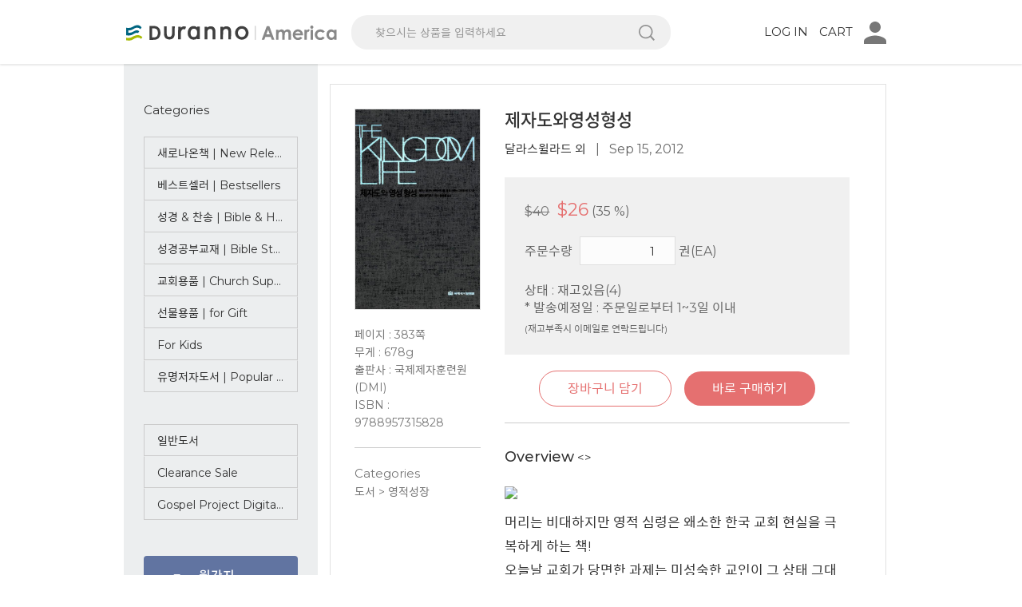

--- FILE ---
content_type: text/html;charset=utf-8; Charset=utf-8
request_url: https://www.duranno.us/view/goods.asp?cod=349855
body_size: 43006
content:

<!DOCTYPE html>
<html lang="en">
<head>
	<meta charset="utf-8">
	<meta http-equiv="X-UA-Compatible" content="IE=edge">
	<meta name="viewport" content="width=device-width, initial-scale=1, maximum-scale=1, user-scalable=no">
	<meta http-equiv="Content-Language" content="ko">
	<meta http-equiv="Content-Type" content="text/html; charset=utf-8">
	<meta http-equiv="Cache-Control" content="no-cache">
	<meta http-equiv="Pragma" content="no-cache">
	<meta http-equiv="Expires" content="0">
	<meta name="description" content="두란노LA 입니다.">
	<meta name="keywords" content="두란노LA, 생명의삶해외정기구독, 두란노해외기프트카드">
	<meta name="author" content="duranno">
	<meta name="image" content="../img/core/logo_sns.jpg">
	<!-- 페이스북 -->
	<meta property="og:type" content="article">
	<meta property="og:site_name" content="상품정보 - 미주 두란노서원">
	<meta property="og:title" content="상품정보 - 미주 두란노서원"> 
	<meta property="og:url" content="">
	<meta property="og:image" content="../img/core/">
	<meta property="og:description" content="상품정보 - 미주 두란노서원입니다.">
	<title>상품정보 - 미주 두란노서원</title>
	<!-- core CSS -->
	<link href="../css/bootstrap.css" rel="stylesheet">
	<link href="../css/bootstrap-theme.css" rel="stylesheet">
	<link href="../css/slick.css" rel="stylesheet">
	<link href="../css/slick-theme.css" rel="stylesheet">
	<link href="../css/common.css" rel="stylesheet">
	<link href="../css/subscribe.css" rel="stylesheet">
	<!-- 웹파비콘 경로 -->
	<link rel="icon" href="../img/core/favicon.ico" type="image/x-icon">
	<!-- 모바일아이콘경로 -->
	<link rel="apple-touch-icon-precomposed" sizes="144x144" href="../img/ico/apple-touch-icon-144.png">
	<link rel="apple-touch-icon-precomposed" sizes="114x114" href="../img/ico/apple-touch-icon-114.png">
	<link rel="apple-touch-icon-precomposed" sizes="72x72" href="../img/ico/apple-touch-icon-72.png">
	<link rel="apple-touch-icon-precomposed" href="../img/ico/apple-touch-icon-57.png">
	<!--[if lt IE 9]>
		<script src="../js/html5shiv.js"></script>
		<script src="../js/respond.min.js"></script>
	<![endif]-->
</head>
<body class="goods-body">
	<!-- 전체 헤더 //필수 인클루드-->
	
	<div class="black-back bl-l"></div> <!-- 사이드오픈시 보이는 검은배경 -->
	<div class="black-back bl-r"></div> <!-- 사이드오픈시 보이는 검은배경 -->
	<div class="header"> <!-- 헤더(검색바제외) -->
		<div class="container">
			<div class="row">
				<div class="col-sm-8 col-xs-10 text-left pr-0">
					<h1>
						<button class="menu-btn" onclick="left_open()"></button>
						<a href="/">
							<img src="../img/logo-simbol.svg" alt="두란노"><img src="../img/logo-text.svg" alt="America - 미주두란노">
						</a>
					</h1>
				</div>
				<div class="col-sm-4 col-xs-2 text-right pl-0">

										
					 
					<!--<a href="/view/modify.asp" class="h-link hidden-xs">Account</a> -->
					
					<a href="/view/login.asp" class="h-link hidden-xs">LOG IN</a>
					
					
					<a href="/view/cart.asp" class="h-link hidden-xs">CART <span id="cartCount" class="point-t cartCount"> </span></a>
					<a href="#" class="h-link" onclick="right_open()"><span class="my-icon"></span></a>

				</div>
			</div>
		</div>
	</div>
	<div class="right-side">
		<button class="close-btn" onclick="right_close()">close</button>
		<div class="top">
				
				<a href="/view/login.asp">LOG IN</a> <a href="/view/join.asp">JOIN</a>
				
				<a href="/view/login.asp">CART <span class="point-t cartCount">  </span></a>

		</div>
		<div class="middle">
			<h2>마이페이지 </h2>
			<ul>
				<li><a href="/view/order_history.asp">주문정보 조회</a></li>
				<li><a href="/view/subscribe_history.asp">정기구독 조회</a></li>
				<li><a href="/view/giftcard.asp">기프트카드 조회</a></li>
				
			</ul>
			<h2>최근 본 상품 <span id="recentCount" class="point-t"></span></h2>
			<div class="right-slick pb-30">
			</div>
			<h2>고객센터</h2>
			<ul>
				<li>도서구입 : <a href="#" tel="213-382-5400">213-382-5400(Ext.4)</a></li>
				<li>정기구독 : <a href="#" tel="888-598-6566">888-598-6566</a></li>
				<!--<li>F : 213-235-1082</li>-->
				<li><a href="#" mailto="webmaster@duranno.us">webmaster@duranno.us</a></li>
				<li><a href="/view/contact.asp" sms="">문의하기</a></li>
			</ul>
			<ul class="pt-30">
				<li><a href="/view/about.asp">두란노소개</a></li>
				<li><a href="/view/privacy_policy.asp">개인보호정책</a></li>
				<li><a href="/view/delivery_policy.asp">배송정책 및 환불규정</a></li>
			</ul>
		</div>
		<div class="bottom">
			<a href ="http://seminar.duranno.us/" target="_blank"> <button class="btn1" >세미나 안내</button></a>
			<a href="http://webzine.kcpa.or.kr/137" target="_blank"><button  class="btn2">기독교 출판소식</button></a>
		</div>
	</div> <!-- header end -->
	
	<div class="container text-left content-wrap">
		<div class="row">
			<!-- 좌측사이드메뉴 //필수 인클루드-->
			

			<div class="col-sm-3 left-side"><!-- 왼쪽 사이드 -->
				<button class="close-btn" onclick="left_close()">close</button>
				<h2>Categories</h2>
				<div class="side-ul">
					<ul class="clearfix">
						
						<li><a href="/view/event.asp?event=05000002">새로나온책 | New Releases ☆</a></li>
						
						<li><a href="/view/event.asp?event=05000001">베스트셀러 | Bestsellers</a></li>
						
						<li><a href="/view/event.asp?event=05000003">성경 & 찬송 | Bible & Hymn</a></li>
						
						<li><a href="/view/event.asp?event=05000004">성경공부교재 | Bible Study</a></li>
						
						<li><a href="/view/event.asp?event=05000006">교회용품 | Church Supplies</a></li>
						
						<li><a href="/view/event.asp?event=05000007">선물용품 | for Gift</a></li>
						
						<li><a href="/view/event.asp?event=05000008">For Kids</a></li>
						
						<li><a href="/view/event.asp?event=05000009">유명저자도서 | Popular Authors</a></li>
						
						<li><a href="/view/event.asp?event=05000010">일반도서</a></li>
						
						<li><a href="/view/event.asp?event=05000012">Clearance Sale</a></li>
						
						<li><a href="https://www.duranno.us/view/lifeway.asp">Gospel Project Digital Bundle</a></li>
					
					
					</ul>					
				</div>
				
				<button class="side-btn no1" Onclick="location.href='/view/subscribe.asp';"><span><img src="../img/icon-books.png" alt="정기구독 배너"></span><em>월간지 정기구독</em></button>
				
				<button class="side-btn no2" Onclick="location.href='/view/magazine.asp';"><span><img src="../img/icon-books.png" alt="정기구독 배너"></span><em>월간지 단권구매</em></button>
				<button class="side-btn no2" Onclick="location.href='/english/view/subscribe.asp';"><span><img src="../img/icon-books.png" alt="정기구독 배너"></span><em>Magazine Order Subscription</em></button>
				<button class="side-btn no2" Onclick="location.href='/view/giftcard.asp';"><span><img src="../img/icon-gift.png" alt="기프트카드 배너"></span><em>Gift Card</em></button>
				<button class="side-btn no3" Onclick="window.open('http://pf.kakao.com/_CEEfC/chat')"><span><img src="../img/kakaosmall.png" alt="카카오문의"></span><em>kakao 문의하기</em></button>							
				
				<br>
				
			
				<dl class="selector">
					<dt id="sel_0">도서</dt>
					
					<dl>					
					
					
					<dd Onclick="location.href='/view/list.asp?title=가정/자녀양육&sec=001100&div=도서';">가정/자녀양육</dd>
					
					
					
					<dd Onclick="location.href='/view/list.asp?title=간증/에세이&sec=001100&div=도서';">간증/에세이</dd>
					
					
					
					<dd Onclick="location.href='/view/list.asp?title=교회&sec=001100&div=도서';">교회</dd>
					
					
					
					<dd Onclick="location.href='/view/list.asp?title=기도&sec=001100&div=도서';">기도</dd>
					
					
					
					<dd Onclick="location.href='/view/list.asp?title=기독교교육&sec=001100&div=도서';">기독교교육</dd>
					
					
					
					<dd Onclick="location.href='/view/list.asp?title=기독교문학&sec=001100&div=도서';">기독교문학</dd>
					
					
					
					<dd Onclick="location.href='/view/list.asp?title=기독교역사&sec=001100&div=도서';">기독교역사</dd>
					
					
					
					<dd Onclick="location.href='/view/list.asp?title=도서기타&sec=001100&div=도서';">도서기타</dd>
					
					
					
					<dd Onclick="location.href='/view/list.asp?title=목회&sec=001100&div=도서';">목회</dd>
					
					
					
					<dd Onclick="location.href='/view/list.asp?title=상담/치유&sec=001100&div=도서';">상담/치유</dd>
					
					
					
					<dd Onclick="location.href='/view/list.asp?title=선교/전도&sec=001100&div=도서';">선교/전도</dd>
					
					
					
					<dd Onclick="location.href='/view/list.asp?title=설교&sec=001100&div=도서';">설교</dd>
					
					
					
					<dd Onclick="location.href='/view/list.asp?title=성경공부&sec=001100&div=도서';">성경공부</dd>
					
					
					
					<dd Onclick="location.href='/view/list.asp?title=성경연구&sec=001100&div=도서';">성경연구</dd>
					
					
					
					<dd Onclick="location.href='/view/list.asp?title=신앙생활&sec=001100&div=도서';">신앙생활</dd>
					
					
					
					<dd Onclick="location.href='/view/list.asp?title=신학&sec=001100&div=도서';">신학</dd>
					
					
					
					<dd Onclick="location.href='/view/list.asp?title=어린이/청소년&sec=001100&div=도서';">어린이/청소년</dd>
					
					
					
					<dd Onclick="location.href='/view/list.asp?title=연애/결혼&sec=001100&div=도서';">연애/결혼</dd>
					
					
					
					<dd Onclick="location.href='/view/list.asp?title=영적성장&sec=001100&div=도서';">영적성장</dd>
					
					
					
					<dd Onclick="location.href='/view/list.asp?title=예배&sec=001100&div=도서';">예배</dd>
					
					
					
					<dd Onclick="location.href='/view/list.asp?title=일반도서&sec=001100&div=도서';">일반도서</dd>
					
					
					
					<dd Onclick="location.href='/view/list.asp?title=주석&sec=001100&div=도서';">주석</dd>
					
					
					
					<dd Onclick="location.href='/view/list.asp?title=주일공과/교재&sec=001100&div=도서';">주일공과/교재</dd>
					
					
					
					<dd Onclick="location.href='/view/list.asp?title=찬송가&sec=001100&div=도서';">찬송가</dd>
					
					
					
					<dd Onclick="location.href='/view/list.asp?title=큐티/잡지&sec=001100&div=도서';">큐티/잡지</dd>
					
					
					
					<dd Onclick="location.href='/view/list.asp?title=테마별도서&sec=001100&div=도서';">테마별도서</dd>
					
					
					</dl>
					
				</dl>
				
				<dl class="selector">
					<dt id="sel_1">성경</dt>
					
					<dl>					
					
					
					<dd Onclick="location.href='/view/list.asp?title=개역개정&sec=001100&div=성경';">개역개정</dd>
					
					
					
					<dd Onclick="location.href='/view/list.asp?title=개역개정 주석&sec=001100&div=성경';">개역개정 주석</dd>
					
					
					
					<dd Onclick="location.href='/view/list.asp?title=개역한글성경&sec=001100&div=성경';">개역한글성경</dd>
					
					
					
					<dd Onclick="location.href='/view/list.asp?title=관주성경&sec=001100&div=성경';">관주성경</dd>
					
					
					
					<dd Onclick="location.href='/view/list.asp?title=그림성경&sec=001100&div=성경';">그림성경</dd>
					
					
					
					<dd Onclick="location.href='/view/list.asp?title=노년(50대이상) &sec=001100&div=성경';">노년(50대이상) </dd>
					
					
					
					<dd Onclick="location.href='/view/list.asp?title=노트성경&sec=001100&div=성경';">노트성경</dd>
					
					
					
					<dd Onclick="location.href='/view/list.asp?title=단본성경&sec=001100&div=성경';">단본성경</dd>
					
					
					
					<dd Onclick="location.href='/view/list.asp?title=대한기독교서회 &sec=001100&div=성경';">대한기독교서회 </dd>
					
					
					
					<dd Onclick="location.href='/view/list.asp?title=두란노성경&sec=001100&div=성경';">두란노성경</dd>
					
					
					
					<dd Onclick="location.href='/view/list.asp?title=문맥성경&sec=001100&div=성경';">문맥성경</dd>
					
					
					
					<dd Onclick="location.href='/view/list.asp?title=비치용성경&sec=001100&div=성경';">비치용성경</dd>
					
					
					
					<dd Onclick="location.href='/view/list.asp?title=새번역성경&sec=001100&div=성경';">새번역성경</dd>
					
					
					
					<dd Onclick="location.href='/view/list.asp?title=새신자용&sec=001100&div=성경';">새신자용</dd>
					
					
					
					<dd Onclick="location.href='/view/list.asp?title=생명의말씀사&sec=001100&div=성경';">생명의말씀사</dd>
					
					
					
					<dd Onclick="location.href='/view/list.asp?title=성경공부용&sec=001100&div=성경';">성경공부용</dd>
					
					
					
					<dd Onclick="location.href='/view/list.asp?title=성서원&sec=001100&div=성경';">성서원</dd>
					
					
					
					<dd Onclick="location.href='/view/list.asp?title=쉬운말성경&sec=001100&div=성경';">쉬운말성경</dd>
					
					
					
					<dd Onclick="location.href='/view/list.asp?title=쉬운성경&sec=001100&div=성경';">쉬운성경</dd>
					
					
					
					<dd Onclick="location.href='/view/list.asp?title=아가페성경 &sec=001100&div=성경';">아가페성경 </dd>
					
					
					
					<dd Onclick="location.href='/view/list.asp?title=암송용&sec=001100&div=성경';">암송용</dd>
					
					
					
					<dd Onclick="location.href='/view/list.asp?title=어린이(8세~13세)&sec=001100&div=성경';">어린이(8세~13세)</dd>
					
					
					
					<dd Onclick="location.href='/view/list.asp?title=어린이성경&sec=001100&div=성경';">어린이성경</dd>
					
					
					
					<dd Onclick="location.href='/view/list.asp?title=연대기성경&sec=001100&div=성경';">연대기성경</dd>
					
					
					
					<dd Onclick="location.href='/view/list.asp?title=영어성경&sec=001100&div=성경';">영어성경</dd>
					
					
					
					<dd Onclick="location.href='/view/list.asp?title=오디오용&sec=001100&div=성경';">오디오용</dd>
					
					
					
					<dd Onclick="location.href='/view/list.asp?title=외국어성경&sec=001100&div=성경';">외국어성경</dd>
					
					
					
					<dd Onclick="location.href='/view/list.asp?title=우리말성경&sec=001100&div=성경';">우리말성경</dd>
					
					
					
					<dd Onclick="location.href='/view/list.asp?title=웨딩,커플성경&sec=001100&div=성경';">웨딩,커플성경</dd>
					
					
					
					<dd Onclick="location.href='/view/list.asp?title=장년(40대)&sec=001100&div=성경';">장년(40대)</dd>
					
					
					
					<dd Onclick="location.href='/view/list.asp?title=주석성경&sec=001100&div=성경';">주석성경</dd>
					
					
					
					<dd Onclick="location.href='/view/list.asp?title=쪽(분책)성경&sec=001100&div=성경';">쪽(분책)성경</dd>
					
					
					
					<dd Onclick="location.href='/view/list.asp?title=찬송가&sec=001100&div=성경';">찬송가</dd>
					
					
					
					<dd Onclick="location.href='/view/list.asp?title=청소년(10대)&sec=001100&div=성경';">청소년(10대)</dd>
					
					
					
					<dd Onclick="location.href='/view/list.asp?title=청장년(20~30대)&sec=001100&div=성경';">청장년(20~30대)</dd>
					
					
					
					<dd Onclick="location.href='/view/list.asp?title=침례표기성경&sec=001100&div=성경';">침례표기성경</dd>
					
					
					
					<dd Onclick="location.href='/view/list.asp?title=큰글자성경&sec=001100&div=성경';">큰글자성경</dd>
					
					
					
					<dd Onclick="location.href='/view/list.asp?title=태교,유아(~7세)&sec=001100&div=성경';">태교,유아(~7세)</dd>
					
					
					
					<dd Onclick="location.href='/view/list.asp?title=통독성경&sec=001100&div=성경';">통독성경</dd>
					
					
					
					<dd Onclick="location.href='/view/list.asp?title=필사용&sec=001100&div=성경';">필사용</dd>
					
					
					
					<dd Onclick="location.href='/view/list.asp?title=한글성경&sec=001100&div=성경';">한글성경</dd>
					
					
					
					<dd Onclick="location.href='/view/list.asp?title=현대어성경&sec=001100&div=성경';">현대어성경</dd>
					
					
					
					<dd Onclick="location.href='/view/list.asp?title=휴대용&sec=001100&div=성경';">휴대용</dd>
					
					
					</dl>
					
				</dl>
				
				<dl class="selector">
					<dt id="sel_2">음반/DVD</dt>
					
					<dl>					
					
					
					<dd Onclick="location.href='/view/list.asp?title=구성별&sec=001100&div=음반/DVD';">구성별</dd>
					
					
					
					<dd Onclick="location.href='/view/list.asp?title=국내예배&sec=001100&div=음반/DVD';">국내예배</dd>
					
					
					
					<dd Onclick="location.href='/view/list.asp?title=대상별&sec=001100&div=음반/DVD';">대상별</dd>
					
					
					
					<dd Onclick="location.href='/view/list.asp?title=두란노뮤직&sec=001100&div=음반/DVD';">두란노뮤직</dd>
					
					
					
					<dd Onclick="location.href='/view/list.asp?title=세미나&sec=001100&div=음반/DVD';">세미나</dd>
					
					
					
					<dd Onclick="location.href='/view/list.asp?title=악보&sec=001100&div=음반/DVD';">악보</dd>
					
					
					
					<dd Onclick="location.href='/view/list.asp?title=어린이&sec=001100&div=음반/DVD';">어린이</dd>
					
					
					
					<dd Onclick="location.href='/view/list.asp?title=연주음악&sec=001100&div=음반/DVD';">연주음악</dd>
					
					
					
					<dd Onclick="location.href='/view/list.asp?title=영상 VCD/DVD&sec=001100&div=음반/DVD';">영상 VCD/DVD</dd>
					
					
					
					<dd Onclick="location.href='/view/list.asp?title=용도별&sec=001100&div=음반/DVD';">용도별</dd>
					
					
					
					<dd Onclick="location.href='/view/list.asp?title=일반음악&sec=001100&div=음반/DVD';">일반음악</dd>
					
					
					
					<dd Onclick="location.href='/view/list.asp?title=주제별&sec=001100&div=음반/DVD';">주제별</dd>
					
					
					
					<dd Onclick="location.href='/view/list.asp?title=찬송가/성가&sec=001100&div=음반/DVD';">찬송가/성가</dd>
					
					
					
					<dd Onclick="location.href='/view/list.asp?title=컴필레이션&sec=001100&div=음반/DVD';">컴필레이션</dd>
					
					
					
					<dd Onclick="location.href='/view/list.asp?title=해외예배&sec=001100&div=음반/DVD';">해외예배</dd>
					
					
					
					<dd Onclick="location.href='/view/list.asp?title=CCM&sec=001100&div=음반/DVD';">CCM</dd>
					
					
					</dl>
					
				</dl>
				
				<dl class="selector">
					<dt id="sel_4">행사/전도</dt>
					
					<dl>					
					
					
					<dd Onclick="location.href='/view/list.asp?title=교회서식&sec=001100&div=행사/전도';">교회서식</dd>
					
					
					
					<dd Onclick="location.href='/view/list.asp?title=목회/자료&sec=001100&div=행사/전도';">목회/자료</dd>
					
					
					
					<dd Onclick="location.href='/view/list.asp?title=문화용품&sec=001100&div=행사/전도';">문화용품</dd>
					
					
					
					<dd Onclick="location.href='/view/list.asp?title=생활가전&sec=001100&div=행사/전도';">생활가전</dd>
					
					
					
					<dd Onclick="location.href='/view/list.asp?title=생활용품&sec=001100&div=행사/전도';">생활용품</dd>
					
					
					
					<dd Onclick="location.href='/view/list.asp?title=성구용품&sec=001100&div=행사/전도';">성구용품</dd>
					
					
					
					<dd Onclick="location.href='/view/list.asp?title=성례용품&sec=001100&div=행사/전도';">성례용품</dd>
					
					
					
					<dd Onclick="location.href='/view/list.asp?title=신앙생활&sec=001100&div=행사/전도';">신앙생활</dd>
					
					
					
					<dd Onclick="location.href='/view/list.asp?title=어린이&sec=001100&div=행사/전도';">어린이</dd>
					
					
					
					<dd Onclick="location.href='/view/list.asp?title=잡화용품&sec=001100&div=행사/전도';">잡화용품</dd>
					
					
					
					<dd Onclick="location.href='/view/list.asp?title=절기/행사용품&sec=001100&div=행사/전도';">절기/행사용품</dd>
					
					
					
					<dd Onclick="location.href='/view/list.asp?title=행사용품&sec=001100&div=행사/전도';">행사용품</dd>
					
					
					</dl>
					
				</dl>
				
			<dl class="selector">
					<dt id="sel_5">어린이</dt>
					<dl>
					
											<dd Onclick="location.href='/view/list.asp?title=도서&div=어린이';">도서</dd>
					
											<dd Onclick="location.href='/view/list.asp?title=성경&div=어린이';">성경</dd>
					
											<dd Onclick="location.href='/view/list.asp?title=음반/DVD&div=어린이';">음반/DVD</dd>
					
											<dd Onclick="location.href='/view/list.asp?title=행사/전도&div=어린이';">행사/전도</dd>
					
					</dl>
					
			</dl>					
				
				<div class="us-area pt-20">
				
						
						<a href="/view/event.asp?event=06000030" ><img class="ad" src="../upload/design/2022/작은배너.png" alt="" ></a>
						
				
				</div>
			</div> 
			
			<div class="col-sm-9 content goods only">
				<!-- 검색영역 //필수 인클루드-->
								<div class="row search-top">
					<form name="frm" method="get" action="/view/search.asp">
						<div class="col-sm-12 input-area">
							<input type="search" placeholder="찾으시는 상품을 입력하세요" id="txtSearch" name="txtSearch" autocomplete="off" onblur="" tabindex="1" accesskey="s"><button type="button"  id="btnSearch">검색</button>
							<div class="searchResult col-sm-12" id="searchResult"></div>
						</div>
						
					</form>
				</div> 	
		 
				<!-- 상품정보상단 S-->
				<div class="box clearfix top">
					<div class="col-sm-3 img-area">
						<div class="row">
							<div class="col-sm-12">
								<!--<img src="https://www.duranno.us/duranno/images/D349855.jpg" alt="" width="100%" onerror="this.src='/img/no-book-img.jpg';">-->
								<img src="https://www.duranno.us/duranno/images/D349855.jpg" alt="" width="100%" onerror="this.src='/img/no-book-img.jpg';">
							</div>
							<div class="col-sm-12 hidden-xs">
								<ul class="text-left detail-list"> 
									<!-- 책정보리스트 웹용 : 밑에 모바일용 개발 한번 더 붙여주세요 -->
									<li>페이지 : 383쪽</li><li>무게 : 678g</li>
									<li>출판사 : 국제제자훈련원(DMI)</li>
									<li>ISBN : 9788957315828</li>
									<!--li>상태 : 재고있음(4)</li-->
								</ul>		
								<!-- 카테고리 모바일용 : 밑에 모바일용 개발 한번 더 붙여주세요 : 04.17 유보미 추가-->
								
								<ul class="text-left detail-list botop-1-c"> 
									<li class="fs-15-im">Categories</li>
									
									<li>도서 &gt; <a href="list.asp?div=1&sec=1&title=영적성장" class="f-inherit">영적성장</a></li>
									
									<!--
									<li><a href="#" class="f-inherit">도서</a> &gt; <a href="#" class="f-inherit">영적성장</a></li>
									<li><a href="#" class="f-inherit">도서</a> &gt; <a href="#" class="f-inherit">연애·결혼·가정</a></li>
									-->
								</ul>						
								
							</div>
						</div>
					</div>
					<div class="col-sm-9 info-area">
						<form id="frmAddtoCart" name="frmAddtoCart" method="post">
						<div class="info">
							<h1>제자도와영성형성</h1>
							<span class="author"><a href="https://www.duranno.us/view/search.asp?txtSearch=달라스윌라드 외">달라스윌라드 외</a> &nbsp;&nbsp;|&nbsp;&nbsp; Sep 15, 2012</span>
							<ul>
								<li><span>$40</span><em>$26</em> (35                  %)</li>
								<!--li>BUSINESS DAY 1~2일 내 출고 예정 </li-->
								<li>주문수량 <input type="number" class="book-length" id="itemQty" name="itemQty"  value=1> 권(EA)</li>
								
								<br>
								 
									<li>상태 : 재고있음(4)</li>
									<li>* 발송예정일 : 주문일로부터 1~3일 이내 </li>
									<li><sub>  (재고부족시 이메일로 연락드립니다)</subs></li>
								
								<input type="hidden" name="cod" id ="cod" value="349855">
							</ul>
							
							<div class="btn-area">
							
								<button class="g-btn no1" type="button"  name="btnCart" id="btnCart">장바구니 담기</button>&nbsp;&nbsp;&nbsp;
								<button class="g-btn no2" type="button"  name="btnOrder" id="btnOrder" >바로 구매하기</button>
							</div>							
						</div>
						</form>
						<div class="overview">
							<ul class="text-left visible-xs detail-list"> 
								<!-- 책정보리스트 모바일용 -->
								<li>페이지 : 383쪽</li><li>무게 : 678g</li>
								<li>출판사 : 국제제자훈련원(DMI)</li>
								<li>ISBN : 9788957315828</li>
								<li>상태 : 재고있음(4)</li>
							</ul>	
							<!-- 카테고리 모바일용 : 04.17 유보미 추가-->
							
								<ul class="text-left visible-xs detail-list pt-0 bobo-1 mb-30"> 
									<li class="fs-15-im">Categories</li>
									
									<li>도서 &gt; <a href="list.asp?div=1&sec=1&title=영적성장" class="f-inherit">영적성장</a></li>
									
									<!--
									<li><a href="#" class="f-inherit">도서</a> &gt; <a href="#" class="f-inherit">영적성장</a></li>
									<li><a href="#" class="f-inherit">도서</a> &gt; <a href="#" class="f-inherit">연애·결혼·가정</a></li>
									-->
								</ul>
							
							<strong>Overview</strong>
							<!-- 개발로 텍스트 불러올 영역 -->
							
							<<style>
								.itemDtail .uTubeParent {position: relative; padding-bottom: 56.25%; /* 16:9 비율 */ padding-top: 25px; height: 0;}
								.itemDtail iframe[title='YouTube video player'] {position: absolute; top: 0; left: 0; width: 100%; height: 100%;}
							</style>>
							<div class="text itemDtail">
								<P><IMG src="http://mall.duranno.com/detail_img/title_detail.gif"><BR>머리는 비대하지만 영적 심령은 왜소한 한국 교회 현실을 극복하게 하는 책!</P>
<P>오늘날 교회가 당면한 과제는 미성숙한 교인이 그 상태 그대로 머물러 있는 것이다. 너무도 많은 교인들이 하나님 나라와 동떨어진 삶을 살아가고 있다. 이 책은 “하나님 나라에서 어떻게 살 것인가?”에 대해 실제적인 가이드를 제공한다. 달라스 윌라드, 브루스 맥니콜, 빌 헐, 브루스 디마레스트 등 ‘영성 형성’의 대가들이 “신학 및 문화 사상가 그룹”(TACT)으로 모여 수년간 고민하고 토론한 결과물이다. 이들은 하나님 나라의 삶을 ‘영성 형성’의 과정으로 보고, ‘과정적 요소’와 ‘신학적 요소’라는 두 범주로 나누어 설명하고 있다. 이를 통해 개인의 삶뿐만 아니라 공동체 안에서 어떻게 하나님 나라를 경험할 수 있는지, 하나님 나라의 세계관을 가진 제자도가 세상 문화 속에서 어떻게 표현되어야 하는지 그 해답을 찾아간다. 방법론적 제자훈련에 회의를 느끼는 목회자와 평신도들에게 전인적 제자도의 정수를 맛보게 해줄 것이다.</P>
<P>책 속으로</P>
<P>만일 죄를 용서받고 천국이 보장되는 것이 ‘그리스도인이 된다’는 말의 뜻이라면, 그 이후로 내가 행하는 것은 모두 추가 사항에 불과할 뿐이다. “왜 나에게 제자도에 관해 말하는 것이오? 그게 나에게 왜 필요하지요? 나는 이미 용서를 받았소. 이미 천국에 가고 있는 중이오. 더 이상 무엇을 하라는 말이오?” 그러나 그로 인한 결과를 내다보지 못했던 이 회심 중심적인 복음은 복음주의 교회 안에 2층 구조를 만들고 말았다. 대다수의 교인은 회심하는 시점에 그리스도인이 되었다고 생각하며, 제자가 되는 일은 2층에 있는 하나의 선택안, 곧 보다 진지한 그리스도인들에게만 해당되는 것이라고 여긴다. 따라서 회심 중심적인 복음을 전할 때는 제자도의 요소가 결여되기 마련이다.<BR>-(103. 영적 변화의 과정)</P>
<P>이제 와서 뒤돌아 보면 내가 왜곡된 ‘성공’의 개념을 추구하고 있었다는 것을 알 수 있다. 이는 내가 설교를 통해 자주 경계했던 세속적인 성공이 아니라, 종종 전문 사역이라 불리는 거룩한 활동주의와 일 중독증을 가리킨다. 부흥하는 교회-예배에 참석하는 교인의 증가, 갈수록 많아지는 프로그램, 예산의 증액과 건물의 증축-야말로 당시 내가 속한 성직자 동아리에서는 성공적인 사역의 특징으로 통했다. 나만이 이런 성공을 추구한 것이 아니었다. 교단 수양회에서조차 대화의 주제는 금방 교인들의 숫자나 교회 건축 프로그램을 비교하는 쪽으로 나가곤 했다. 이처럼 우리의 사역을 성장시키고 싶은 마음의 밑바닥에는 교묘한 형태의 야망이 도사리고 있었다. <BR>-(170. 삶의 모든 영역에 걸친 변화)<BR><IMG src="http://mall.duranno.com/detail_img/title_index.gif"><BR>추천의 글<BR>서문<BR>머리말: TACT가 걸어온 여정- 앨런 앤드루스와 크리스토퍼 모튼</P>
<P>1부: 영성 형성의 과정적 요소들<BR>1. 하나님 나라의 복음과 영성 형성- 달라스 윌라드<BR>2. 은혜의 공동체- 빌 스롤과 브루스 맥니콜<BR>3. 영적 변화의 과정- 키스 매튜즈&nbsp;&nbsp;&nbsp; <BR>4. 내면으로부터 시작되는 영성 형성- 빌 헐<BR>5. 삶의 모든 영역에 걸친 변화- 키스 메이어<BR>6. 고난을 통한 영성 형성- 페기 레이노소<BR>7. 하나님의 선교에 참여- 파울라 풀러 </P>
<P>2부: 영성 형성의 신학적 요소들<BR>8. 영성 형성의 토대로서의 삼위일체- 브루스 디마레스트<BR>9. 성령과 영성 형성- 마이클 글레럽<BR>10. 성경과 영성 형성- 리처드 애버벡<BR>&nbsp;&nbsp;&nbsp;&nbsp; <BR>후기<BR>주<BR>필자 소개&nbsp;<BR><IMG src="http://mall.duranno.com/detail_img/title_best.gif"><BR>“영성 형성은 일차적으로 목회자 양성을 위한 신학 교육에서 가장 중요한 요소이며, 아울러 목회 현장에서 평신도들을 위해 제자도를 적용하고 훈련할 때 가장 기본이 되는 요소이다. 이를 위해 저자들은 영성 형성의 다양한 성격과, 영성 형성의 신학적인 토대들, 그리고 영성 형성이 하나님 나라의 복음 및 교회 공동체, 고난, 선교 등과 어떤 관계가 있는지를 균형 있게 잘 설명하고 있다. 이 책은 목회자들과 신학생들, 그리고 깊이 있는 제자 훈련을 지향하는 지도자와 훈련생들에게 큰 도움이 될 것이다.” <BR>_이강학 교수(횃불트리니티신학대학원대학교, 영성신학)</P>
<P>“'제자도와 영성 형성'은 이신칭의와 율법주의, 그리고 실천적 제안과 이론적 토대를 매우 지혜롭게 통합시켜 놓은 책이다. 본 책에서 제시된 제자도와 영성 형성에 대한 구체적인 제안은 보편적 설득력과 진정성을 지니고 있다. 그러므로 개인의 영적 형성을 도모하고자 하는 평신도 뿐만 아니라, 이론적 토대 아래에서 보편적인 영적 형성 이론을 배우고자 하는 신학도와 목회자들에게도 적절한 안내를 해줄 수 있는 유용한 책이다.” <BR>_유해룡 교수(장로회신학대학교, 영성학)</P>
<P>“'제자도와 영성 형성'은 절실히 필요한 책이다. 저자들은 성화라는 큰 그림 아래 제자도와 영성 형성을 성경적으로 묶어줌으로써 잘못된 그림을 퇴출시키고 있다. 따라서 장차 제자도와 영성 형성 사역이 나아갈 길을 비춰주는 등불과 같은 역할을 할 것이다.”<BR>_마이클 윌킨스 교수(탈봇 신학교, 신약학)</P>
							</div>
							<div class="text-center more">
								<div class="blur"></div>
								<button class="g-btn no3 more-btn">더 보기</button>
							</div>
							
						</div>

					</div>
					
					<!---저자의 다른 도서들 END-------->
				</div>
				<!-- 상품정보상단 E-->
				
			</div>
		</div>
	</div>
		<div class="footer">
		<div class="container">
			
			<div class="row" style="padding: 0 0 20px 0;">
				<img src="../img/footer/credit-card-accepted.png" alt="credit-card" style="height: 40px;" />
			</div>
			<div class="row">
				<div class="col-sm-3">
					<h2><a href="https://www.duranno.us/view/about.asp">About + </a></h2>
					<p>1986년 미주LA에 설립된 미주 두란노서원은 사도행전 19장 8-20절의 가르침을 따라 하나님의 나라를 전하는 사역을 감당하기 위해 세워졌습니다.</p>
				</div>
				<div class="col-sm-3">
					<h2>Bookstore Open Hours</h2> 
					<p class="sub-t">영업시간</p>
					<p>Mon - Fri / 9:30a - 5:00p</p>
					<!--p>Mon - Fri / 9:30a - 4:00p</p-->
					<!--p>Fri / 9:30a - 5:30p</p-->
					<!--p>Sat / 10:00a - 5:00p</p-->
					<p>Sat & Sun / Closed</p>
				</div>
				<div class="col-sm-3">
					<h2><a href="https://www.duranno.us/view/contact.asp">Contact + </a></h2> 
					<p class="sub-t">TEL : <a href="tel:213-382-5400">213-382-5400</a> <!--  <a href="mailto:webmaster@duranno.us">이메일</a> | <a href="http://www.facebook.com/durannous" target="_blank">페이스북</a> --></p>
					<p>3130 Wilshire Blvd. Ste 100 Los Angeles CA 90010</p>
					<!--p class="sub-t pt-20"><a href="/view/privacy_policy.asp">개인보호정책</a> | <a href="/view/delivery_policy.asp">교환 및 환불</a> | <a href="/view/delivery_policy.asp">배송안내</a></p-->
					
					<p class="sub-t pt-20"><a href="/view/privacy_policy.asp">Privacy Policy</a> / <a href="/view/delivery_policy.asp">Shipping and Returns</a></p>
				</div>
				<div class="col-sm-3">
					<p>Copyright Duranno America. All rights reserved.</p> 
					
					<!-----Alpha SEAL Start---------->
					<!--center><a href='javascript:window.open("https://www.ucert.co.kr/trustlogo/sseal_alphassl.html?sealnum=106e8882c718b1d4bd6e98ccaa6be29c02f73a0409234ea63eaeb6d803ebe8f1","mark","scrollbars=no,resizable=no,width=420,height=670");'><img src="https://www.ucert.co.kr/images/trustlogo/alphassl_seal.gif" width="115" height="55" align="absmiddle" border="0" style="cursor:hand"></a></center-->
					<!-----Alpha SEAL End---------->										
					
					<!-----Alpha SEAL Start---------->
					<center><a href='javascript:window.open("https://www.ucert.co.kr/trustlogo/sseal_alphassl.html?sealnum=91c19a2dd096c0f9df62f437132198f30803ceebbb620a66a6a5eb84e7ab07fb","mark","scrollbars=no,resizable=no,width=420,height=670");'><img src="https://www.ucert.co.kr/images/trustlogo/alphassl_seal.gif" width="115" height="55" align="absmiddle" border="0" style="cursor:hand"></a></center>
					<!-----Alpha SEAL End---------->
					
					
					
					<select onchange="javascript:window.open('http://' + this.value,'_blank');">
						<option selected="">패밀리 사이트</option>
						<option value="www.duranno.com">한국 두란노서원</option>
						<option value="www.fatherschool.org">두란노 아버지학교 운동본부</option>
						<option value="www.cgntv.net/">CGN TV</option>
						<option value="www.cgnfoundation.com/">미주 CGN TV</option>
						<option value="www.onnuri.org">Onnuri Church</option>
						<!--option value="www.duranno.com/qt1000">천만큐티 운동본부</option-->
						<!--option value="www.duranno.com/onetoone/home_main">천만일대일사역본부</option-->
						<option value="www.duranno.com/biblecollege">두란노 바이블칼리지</option>
					</select>
				</div>

			</div>
		</div>
	</div>
	<script>
  (function(i,s,o,g,r,a,m){i['GoogleAnalyticsObject']=r;i[r]=i[r]||function(){
  (i[r].q=i[r].q||[]).push(arguments)},i[r].l=1*new Date();a=s.createElement(o),
  m=s.getElementsByTagName(o)[0];a.async=1;a.src=g;m.parentNode.insertBefore(a,m)
  })(window,document,'script','//www.google-analytics.com/analytics.js','ga');

  ga('create', 'UA-64533920-1', 'auto');
  ga('send', 'pageview');

</script>
<style>
.go-top{position: fixed; bottom: 50px; right: 50px; z-index: 50;}
.go-top .inner p{transition:0.2s background; border: 1px solid #e1e1e1; box-shadow: 0px 0px 3px rgba(0,0,0,0.05); cursor: pointer; border-radius: 2px;}
.go-top .inner .go-up{width: 40px; height: 30px; background: url(../img/core/top_down.png) no-repeat 50% 0; background-size: 40px; margin-bottom: 3px;}
.go-top .inner .go-down{width: 40px; height: 30px; background: url(../img/core/top_down.png) no-repeat 50% -35px; background-size: 40px;}
@media screen and (max-width: 767px){
.go-top{position: fixed; bottom: 15px; right: 15px;}
.goods-body .go-top{bottom: 80px;}
}
</style>



<div class="go-top clearfix">
	<div class="inner right">
		<p class="go-up"></p>
		<p class="go-down"></p>		
	</div>
</div>

<script src="../js/jquery-1.11.2.min.js"></script>
<script type="text/javascript">

$(window).load(function(){
	$(".go-top").hide();
	$(window).scroll(function(){
    if($(this).scrollTop()>80){
        $(".go-top").fadeIn("fast");
    }else{
        $(".go-top").fadeOut("fast");  
    };
    
	});
	$(".go-up").click(function(){
	    $("html,body").animate({scrollTop:0},200); 
	});	
	$(".go-down").click(function(){
		var bottom=$(document).height();
	    $("html,body").animate({scrollTop:bottom},200); 
	    //크롬에서는 바디만 됨.
	});	
});

</script> 
	<script src="../js/jquery-1.11.2.min.js"></script>
	<script src="../js/bootstrap.min.js"></script>
	<script src="../js/slick.min.js"></script>
	<script src="../js/isotope-docs.min.js"></script>
	<script src="../js/header.js?8:12:00 PM"></script>
	<script>
		// 상세정보의 동영상크기조절하는 JS추가(css에서 부모태그를 선택 못해서 JS로 처리함) _김용환 04/15
		const uTubeArea = $("iframe[title='YouTube video player']");
		uTubeArea.closest("p").html(uTubeArea); // 불필요한 부모태그 제거
		uTubeArea.closest("p").addClass("uTubeParent");
	</script>
	<script>
	// ajax frmAddtoCart
	function addCart(){
		
		var formData = $("#frmAddtoCart").serialize();
		
        $.ajax({
		
			url:'/api/saveCart/',
            type:'post',
			data:formData,
            success:function(json, textStatus, jqXHR) {
                
				try {
					var tranMsg = $.parseJSON(json.replace(/^\(|\)$/g, ''));
					
					if(tranMsg.resultCode == 'S'){
						alert("장바구니에 상품이 담겼습니다." );
							 var cartCount = Number(tranMsg.resultMsg);
							$(".cartCount").text(cartCount);
							setCookie("cartCount",cartCount,365)
					}else{
						alert("로그인이 필요합니다.");
					}
				} catch(e){
					
					alert("error : "+e);
				}
            },
			 error : function(jqXHR, textStatus, errorThrown) {
                alert("Error : "+textStatus);
            }
        });
	}	
	
	$('#btnOrder').click(function(){
		
		var item_status = "재고있음";
		
		if ( item_status.indexOf("품절") == 0 ){
			//alert(item_status.indexOf("품절"));
			alert("품절 상품은 구매가 불가합니다");
			return;
		}
		//*/
		
		if ($('#itemQty').val() == "")
		{
			alert("주문 수량을 입력해주세요");
			$('#itemQty').focus();
			return ;
		}
		else{ 
			$("#frmAddtoCart").attr("action", "goods_apply.asp");
			$("#frmAddtoCart").submit();
			//location.href='/view/goods_apply.asp?cod=349855&itemQty=';
			//Onclick="location.href='/view/goods_apply.asp?cod=349855';"
		}
	})
	
	//input validation
	$('#btnCart').click(function(){
		
		var item_status = "재고있음";
		
		if ( item_status.indexOf("품절") == 0 ){
			//alert(item_status.indexOf("품절"));
			alert("품절 상품은 구매가 불가합니다");
			return;
		}
		
		if ($('#itemQty').val() == "")
		{
			alert("주문 수량을 입력해주세요");
			$('#itemQty').focus();
			return false;
		}
		else{
			addCart();
		}
	})
	
	$(".more-btn").click(function(){ //더보기 눌렀을 때 효과
		var answer = $(".goods .overview .text");
		if(!answer.hasClass("all")){
			answer.addClass("all");
			$(this).text("접기");
			$(".goods .overview .more .blur").css("display","none");
		}else{
			answer.removeClass("all");
			$(this).text("더 보기");
			$(".goods .overview .more .blur").css("display","block");
		}
	});

	$(window).ready(function(){
	    bk_height_resize();
	});

	$(window).load(function(){
	    bk_height_resize();
	    
	});

	$(window).resize(function(){
	    bk_height_resize();

	});
	
	
	////////////////////////////////////////
	//최근 본 상품 표현 
	//
	////////////////////////////////////////

function checkCookie() { 

    var itemID = getCookie("itemID");

	//var thisItem='<?=$bookID?>:<?=$itemImage ?>';   // 제품 아이디와 이미지 이름을 저장  2차원 배열처럼 쓸려고 짱구를 굴림...  json 형태로 저장도 가능할텐데.... 그건 취향대로 
		var thisItem='349855:349855.jpg';
		//setCookie("itemID",thisItem+"&",7);
		//return ;

	if (thisItem){

		if (itemID != "" && itemID != null) {
				var count = (itemID.match(/&/g)||[]).length
			if ( count <= 10 ){
					if (itemID.indexOf(thisItem) ==-1 ){ //값이 없으면 

							setCookie("itemID",thisItem+"&"+itemID,7);

					 }else{// 기 입력되어 있으면  최신으로 돌려준다. 
					 itemID = itemID.replace(thisItem+"&",'')
							setCookie("itemID",thisItem+"&"+itemID,7);
					 }
					 
			 	}else{ //  최근 본이 8개 이상이면. .. 
				itemID = itemID.substring(0,itemID.lastIndexOf("&") )
				//console.log(itemID)
				itemID = itemID.substring(0,itemID.lastIndexOf("&")+1 )
				//console.log(itemID)
					if (itemID.indexOf(thisItem) ==-1 ){ //값이 없으면 

							setCookie("itemID",thisItem+"&"+itemID,7);

					 }else{// 기 입력되어 있으면  최신으로 돌려준다. 
					 itemID = itemID.replace(thisItem+"&",'')
							setCookie("itemID",thisItem+"&"+itemID,7);
					 }
				
				
				
			 	}
			 
			 

		} else {

			if (itemID == "" || itemID == null) {

				setCookie("itemID",thisItem+"&",7);

			}

		}

	}

}

checkCookie();

 

	</script>
</body>
</html>

--- FILE ---
content_type: text/css
request_url: https://www.duranno.us/css/slick-theme.css
body_size: 3519
content:
@charset 'UTF-8';

/* Arrows */
.slick-prev,
.slick-next
{
    font-size: 0;
    line-height: 0;

    position: absolute;
    z-index: 100;
    top: 50%;

    display: block;

    width: 20px;
    height: 24px;
    padding: 0;
    margin-top: -10px\9; /*lte IE 8*/
    -webkit-transform: translate(0, -50%);
    -ms-transform: translate(0, -50%);
    transform: translate(0, -50%);

    cursor: pointer;

    color: transparent;
    border: none;
    outline: none;
    background: transparent;
}
.slick-prev:hover,
.slick-prev:focus,
.slick-next:hover,
.slick-next:focus
{
    color: transparent;
    outline: none;
    background: transparent;
}
.slick-prev:hover:before,
.slick-prev:focus:before,
.slick-next:hover:before,
.slick-next:focus:before
{
    opacity: 1;
}
.slick-prev.slick-disabled:before,
.slick-next.slick-disabled:before
{
    opacity: .25;
}

.slick-prev:before,
.slick-next:before
{
    font-family: 'slick';
    font-size: 20px;
    line-height: 1;

    opacity: .75;
    color: #ddd;

    -webkit-font-smoothing: antialiased;
    -moz-osx-font-smoothing: grayscale;
}

.slick-prev
{
    left: 0;
    top: 50%;
    width: 42px;
    height: 42px;
    margin-top: 0;
}
[dir='rtl'] .slick-prev
{
    right: 0;
    left: auto;
}
.slick-prev:before
{
    content: '';
    display: block;
    width: 42px;
    height: 42px;
    background:url(../img/core/slick-arrow.svg) 0 -42px no-repeat;
    background:url(../img/core/slick-arrow.png) 0 -42px no-repeat\9;
    background-size: 42px;
}
[dir='rtl'] .slick-prev:before
{
    content: '';
    display: block;
    width: 42px;
    height: 42px;
    background:url(../img/core/slick-arrow.svg) 0 -42px no-repeat;
    background:url(../img/core/slick-arrow.png) 0 -42px no-repeat\9;
    background-size: 42px;
}

.slick-next
{
    right: 0;
    top: 50%;
    width: 42px;
    height: 42px;
    margin-top: 0;
}
[dir='rtl'] .slick-next
{
    right: auto;
    left: 0;
}
.slick-next:before
{
    content: '';
    display: block;
    width: 42px;
    height: 42px;
    background:url(../img/core/slick-arrow.svg) 0 0 no-repeat;
    background:url(../img/core/slick-arrow.png) 0 0 no-repeat\9;
    background-size: 42px;
}
[dir='rtl'] .slick-next:before
{
    content: '';
    display: block;
    width: 42px;
    height: 42px;
    background:url(../img/core/slick-arrow.svg) 0 0 no-repeat;
    background:url(../img/core/slick-arrow.png) 0 0 no-repeat\9;
    background-size: 42px;
}

/* Dots */
.slick-slider
{
    margin-bottom: 30px;
}

.slick-dots
{
    position: absolute;

    display: block;

    width: 100%;
    padding: 0;

    list-style: none;

    text-align: center;
}
.slick-dots li
{
    position: relative;

    display: inline-block;

    width: 20px;
    height: 20px;
    margin: 0 5px;
    padding: 0;

    cursor: pointer;
}
.slick-dots li button
{
    font-size: 0;
    line-height: 0;

    display: block;

    width: 20px;
    height: 20px;
    padding: 5px;

    cursor: pointer;

    color: transparent;
    border: 0;
    outline: none;
    background: transparent;
}
.slick-dots li button:hover,
.slick-dots li button:focus
{
    outline: none;
}
.slick-dots li button:hover:before,
.slick-dots li button:focus:before
{
    opacity: 1;
}
.slick-dots li button:before
{
    display: block;
    line-height: 20px;
    position: absolute;
    top: 0;
    left: 0;

    width: 10px;
    height: 10px;
    border-radius: 50%;

    content: '';
    text-align: center;

    opacity: .25;
    background-color: #999;

    -webkit-font-smoothing: antialiased;
    -moz-osx-font-smoothing: grayscale;
}
.slick-dots li.slick-active button:before
{
    opacity: .75;
    color: black;
}


--- FILE ---
content_type: text/css
request_url: https://www.duranno.us/css/common.css
body_size: 22921
content:
@charset "utf-8";
@import url("https://fonts.googleapis.com/css?family=Montserrat:400,500");

/*@import url(http://fonts.googleapis.com/earlyaccess/notosanskr.css); 
- 익스플로러 미지원으로 노토산스 주석처리 18-01-25 보미
- 노토산스 경량화 버전으로 수정, 400대 이하 번짐현상으로 스포카로 대체, 
- 400의 타이틀의 경우를 위해 DemiLight를 200으로 설정(익스는 두껍게나오므로 Light로)
- 18-03-15 보미
*/

@font-face{
	font-family: "Noto Sans KR";
	src: url('../fonts/NotoSans-Medium.eot?#iefix') format('embedded-opentype'),
		 url('../fonts/NotoSans-Medium.woff') format('woff');
	font-weight: 500;
}

@font-face{
	font-family: "Noto Sans KR";
	src: url('../fonts/Spoqa Han Sans Regular.woff');
	font-weight: 400;
}
@font-face{
	font-family: "Noto Sans KR";
	src: url('../fonts/Spoqa Han Sans Light.woff');
	font-weight: 300;
}

@font-face{
	font-family: "Noto Sans KR";
	src: url('../fonts/NotoSans-Light.eot?#iefix') format('embedded-opentype'),
		 url('../fonts/NotoSans-DemiLight.woff2') format('woff2'), 
		 url('../fonts/NotoSans-DemiLight.woff') format('woff');
	font-weight: 200;
}




/*@font-face{
	font-family: "Noto Sans KR";
	src: url('../fonts/Spoqa Han Sans Bold.woff');

	font-weight: 500;
} 
- 스포카 볼드는 좀 깨지는 경향이 있어서 본고딕경량화로 적용함.
*/


/* CSS Reset, Personal Reset_Yu Bomi*/


/* CSS Reset */
img{vertical-align: top; padding: 0; margin: 0;border:0 none;}
img{-ms-interpolation-mode: bicubic}
a{text-decoration: none; }
li{list-style: none; }
em{font-style: normal}
html, body, div, span, applet, object, iframe,
h1, h2, h3, h4, h5, h6, p, blockquote, pre,
a, abbr, acronym, address, big, cite, code,
del, dfn, em, img, ins, kbd, q, s, samp,
small, strike, strong, sub, sup, tt, var,
b, u, i, center,
dl, dt, dd, ol, ul, li,
fieldset, form, label, legend,
table, caption, tbody, tfoot, thead, tr, th, td,
article, aside, canvas, details, embed, 
figure, figcaption, footer, header, hgroup, 
menu, nav, output, ruby, section, summary,
time, mark, audio, video {
	margin: 0;
	padding: 0;
	border: 0;
	font-family:'Montserrat','Noto Sans KR',"Apple SD Gothic Neo",Helvetica,arial,Dotum,Tahoma,Geneva,sans-serif;
	-webkit-font-smoothing: antialiased;
	font-size: 15px;
	color: #333;
}
input, select, textarea, button{font-family:'Montserrat','Noto Sans KR',"Apple SD Gothic Neo",Helvetica,arial,Dotum,Tahoma,Geneva,sans-serif; color: #333; font-size: 15px; -webkit-font-smoothing: antialiased;}
article, aside, details, figcaption, figure, 
footer, header, hgroup, menu, nav, section {
	display: block;
}
ol, ul {
	list-style: none;
}
blockquote, q {
	quotes: none;
}
blockquote:before, blockquote:after,
q:before, q:after {
	content: '';
	content: none;
}
table {
	border-collapse: collapse;
	border-spacing: 0;
}

* {
	-webkit-text-size-adjust:none;
	-webkit-tap-highlight-color: rgba(0, 0, 0, 0);	
}
:focus {
	outline: 0;
	border:none;
	/*color: rgba(0, 0, 0, 0);*/
}

input[type='password'],input[type='button'],input[type='text'],input[type='email'],input[type='search'],input[type='date'],input[type='tel'],input[type='number'],textarea{
	-webkit-appearance: none;
	-moz-appearance: none;
	appearance: none;
	border: 1px solid #E1E1E1;
	border-radius: 0;
	padding: 0 10px;
	height: 36px;
	transition:0.2s all;
	line-height: 1.2em;
}
input[type='checkbox']{
	-webkit-appearance: none;
	 -moz-appearance: none; 
	 appearance: none;
	 width: 18px; 
	 height: 18px; 
	 border: 2px solid rgba(119,119,119,0.7); 
	 border-radius: 2px;
	 background-color: #fff;  
	 display: inline-block;
	 transition:0.2s all;
	 vertical-align: middle;
	}

input[type='checkbox']:hover{
	border: 2px solid #999;
	box-sizing: border-box;
}
input[type='checkbox']:checked{
	background: url(../img/core/checked-w.png) no-repeat 50% 50%; background-color: #E57070; border: 0;
}
input[type='radio']{
	-webkit-appearance: none;
	-moz-appearance: none;
	appearance: none;
	width: 16px;
	height: 16px;
	border-radius: 50%;
	border: 2px solid #777777;
	vertical-align: top;	
	display: inline-block;
	margin-right: 5px;
	transition:0.2s all;

}
input[type='radio']:hover{
	border: 2px solid #999999;
}
input[type='radio']:checked{
	border: 2px solid #777777;
	padding: 2px;
	position: relative;
}
input[type='radio']:checked:after{
	content: "";
	display: block;
	width: 8px;
	height: 8px;
	background: #f96b6b;
	text-align: center;
	vertical-align: top;
	border-radius: 50%;
	position: absolute;
	top: 50%;
	left: 50%;
	margin-top: -4px;
	margin-left: -4px
}
select{
	-webkit-appearance: none;
	-moz-appearance: none;
	appearance: none;
	background:url(../img/core/main-select.png) no-repeat 90% 50%;
	background-size: 12px; 
	padding: 0 35px 0 10px;
	height: 36px;
	cursor: pointer;
	box-sizing:border-box;
	background-color: #fff;
	border: 1px solid #E1E1E1; 
	border-radius: 0;
	color: #666;
	font-size: 14px;
	transition:0.2s all;
}
select:hover,
textarea:hover,
input:hover{border: 1px solid #ccc;}
input:active,
input:focus,
textarea:active,
textarea:focus,
select:active,
select:focus{border: 1px solid #aaa;}

button{-webkit-appearance: none; -moz-appearance: none; padding: 0;margin: 0; border: 0; cursor: pointer; transition: 0.2s all}
input[type='button']{-webkit-appearance: none; -moz-appearance: none; padding: 0; border: 0; cursor: pointer;}

/*button:hover{box-shadow: 1px 1px 1px rgba(0,0,0,0.3)}
button:active{box-shadow: inset 1px 1px 1px rgba(0,0,0,0.3)}*/

/* IE 10, 11 */
select::-ms-expand { 
  display: none;
}

::-webkit-input-placeholder { /* WebKit browsers */
    color:    #999999;
    font-size: 14px;
}
:-moz-placeholder { /* Mozilla Firefox 4 to 18 */
   color:    #999999;
   opacity:  1;
   font-size: 14px;
}
::-moz-placeholder { /* Mozilla Firefox 19+ */
   color:    #999999;
   opacity:  1;
   font-size: 14px;
}
input:-ms-input-placeholder { /* Internet Explorer 10+ */
   color:#999999;
   font-size: 14px;
}


ul{ 
	list-style:none;
}
a{transition: 0.2s all}
a:link{
	text-decoration:none;
}
a:visited{
	text-decoration:none;
}
a:hover{
	text-decoration:none;
}
body{
	border:0;
	margin:0px auto;
	min-width:320px;
	width:100%;
	max-width:100%;
	overflow-y: scroll;
	overflow-x: hidden;
}

label{vertical-align: middle; font-weight: 400; font-size: 16px; color: #333; display: inline-block;}

@media screen and (max-width: 768px){
	body,html,ul,li,ol,li,dl,dt,dd,*{letter-spacing: -0.8px;}
}

i.material-icons{vertical-align: middle;}

/* Css Reset End */


/* Skip */
.skip{
	position: absolute;
	left: 0;
	top: -9999em;
	z-index: 9999;
	display: block;
	width: 100%;
	background: #039;
	color: #eee;
	text-transform: uppercase;
	text-decoration: none;
	line-height: 30px;
}
.skip a:focus{
	top: 0;
}
/*Skip End*/



/* Personal Reset */
.clearfix{
	*zoom:1;
}
.clearfix:after{
	content: '';
	display: block;
	clear: both;
}
.left{float: left;}
.right{float: right;}
.w100{width: 100%; margin: 0 auto; max-width: 990px; box-sizing:border-box;}
.w50{width: 50%; margin: 0 auto; max-width: 990px; box-sizing:border-box;}
.hidden{display: none;}

.point{background: #F58686!important;}
.gray{background: #f3f3f3;}
.white{background: #fff;}
.c777{color: #777;}
.c999{color: #999;}
.c6174a1{color: #6174a1!important; font-size: inherit; font-weight: inherit;}

.point-t{color: #F58686; line-height: 1.2em;}
.sub-t{color: #20768D!important; font-size: inherit;}
.white-t{color: #fff;}
.white{background: #fff!important;}
.bl-t{color: #333; font-size: inherit;}

.fw-400{font-weight: 400; font-size: inherit;}
.fw-500{font-weight: 500; font-size: inherit;}

.fs-13{font-size: 13px;}
.fs-14{font-size: 14px;}
.fs-15{font-size: 15px;}
.fs-15-im{font-size: 15px!important;}
.fs-16{font-size: 16px;}
.fs-18{font-size: 18px;}
.fs-20{font-size: 20px;}

.pr-50{padding-right: 50px!important; box-sizing: border-box;}

.pd-30{padding: 30px!important; box-sizing: border-box;}
.pr-30{padding-right: 30px!important; box-sizing: border-box;}
.pl-30{padding-left: 30px!important; box-sizing: border-box;}
.pb-30{padding-bottom: 30px!important; box-sizing: border-box;}
.pt-30{padding-top: 30px!important; box-sizing: border-box;}
.pd-20{padding: 20px!important; box-sizing: border-box;}
.pr-20{padding-right: 20px!important; box-sizing: border-box;}
.pl-20{padding-left: 20px!important; box-sizing: border-box;}
.pb-20{padding-bottom: 20px!important; box-sizing: border-box;}
.pt-20{padding-top: 20px!important; box-sizing: border-box;}
.pd-15{padding: 15px!important; box-sizing: border-box;}
.pr-15{padding-right: 15px!important; box-sizing: border-box;}
.pl-15{padding-left: 15px!important; box-sizing: border-box;}
.pb-15{padding-bottom: 15px!important; box-sizing: border-box;}
.pt-10{padding-top: 10px!important; box-sizing: border-box;}
.pd-10{padding: 10px!important; box-sizing: border-box;}
.pr-10{padding-right: 10px!important; box-sizing: border-box;}
.pl-10{padding-left: 10px!important; box-sizing: border-box;}
.pb-10{padding-bottom: 10px!important; box-sizing: border-box;}
.pt-10{padding-top: 10px!important; box-sizing: border-box;}
.pd-5{padding: 5px; box-sizing: border-box;}
.pr-5{padding-right: 5px; box-sizing: border-box;}
.pl-5{padding-left: 5px; box-sizing: border-box;}
.pb-5{padding-bottom: 5px; box-sizing: border-box;}
.pt-5{padding-top: 5px; box-sizing: border-box;}
.pd-0{padding: 0px!important; box-sizing: border-box;}
.pr-0{padding-right: 0px!important; box-sizing: border-box;}
.pl-0{padding-left: 0px!important; box-sizing: border-box;}
.pb-0{padding-bottom: 0px!important; box-sizing: border-box;}
.pt-0{padding-top: 0px!important; box-sizing: border-box;}
.ma-0{margin: 0px!important;}
.mr-0{margin-right: 0px!important;}
.ml-0{margin-left: 0px!important;}
.mb-0{margin-bottom: 0px!important;}
.mt-0{margin-top: 0px!important;}
.mb-30{margin-bottom: 30px!important;}

.bo-1{border: 1px solid #e1e1e1; border-bottom: 0;}
.bobo-1{border-bottom: 1px solid #e1e1e1!important;}
.bori-1{border-right: 1px solid #e1e1e1}
.bo-0{border: 0!important;}
.botop-1-c{border-top: 1px solid #ccc;}


.dis-inbl{display: inline-block!important;}
.my-table{display: table;}
.my-cell{display: table-cell; vertical-align: middle; line-height: 1.6em;}
.my-cell.ver-top{vertical-align: top;}
.ver-md{vertical-align: middle;}
.pre-line{white-space: pre-line;}
.fl-none{float: none; clear: both;}
.f-inherit{font-size: inherit; color: inherit; font-weight: inherit; line-height: inherit;}
.word-break-all{word-break: break-all;}
.lh-40{line-height: 40px;}


/* 공통필터부분 */
.filter-st ul{padding: 5px 15px 0;}
.filter-st li{display: inline-block;}
.filter-st li:before{content: "·"; display: inline-block; padding: 0 5px;}
.filter-st li:first-child:before{content: ""; display: none;}
.filter-st li button{background: transparent; color: #707070; font-size: 16px; padding: 2px 3px 8px; transition: 0.2s all; border-bottom: 3px solid transparent;}
.filter-st li.on button{color: #F58686; border-bottom: 3px solid #F58686; position: relative; z-index: 2;}

/* 공통정렬부분 */
.main-st-wrap{padding: 20px;}
.sort{color: #999; font-size: 15px;}
.sort button{background: transparent; color: inherit; font-size: inherit;}
.sort button.on{color: #E57070; font-size: inherit; text-decoration: underline;}

/* 공통 화살표 */
.icon.arrow-r{width: 12px; height: 12px; display: inline-block; background: url(../img/arrow-right.svg) 0 0 no-repeat; vertical-align: middle; margin: 0 3px;}
.icon.arrow-r.white{background: url(../img/arrow-right-w.svg) 0 0 no-repeat!important;}

/* 공통알림텍스트 부분 */
.notice{font-size: 14px; color: #666; font-size: 14px; word-break: keep-all; line-height: 1.4em;}
.notice a{color: inherit; font-size: inherit; font-weight: inherit;}
.notice a:hover{text-decoration: underline;}

/* 공통페이징 부분 */
.paging{padding-top: 50px; padding-bottom: 50px;}
.paging ul{display:inline-block; padding: 0; margin: 0; vertical-align: middle;}
.paging ul li{display: inline-block; padding: 0; margin: 0; vertical-align: middle;}
.paging button{width: 35px; height: 35px; text-align: center; vertical-align: middle; border-radius: 3px; background: #ececec; color: #777; transition: 0.2s all; margin: 0 2px;}
.paging ul li.on button{color: #fff; background: #20768D;}
.paging button span.icon{display:block; width: 35px; height: 35px; background: url(../img/paging-arrow.svg) 0 0 no-repeat;}
.paging button span.icon.prev{background-position: 0 -35px}



/* header */
.header{width:100%; height: auto; line-height: 80px; background: #fff; box-shadow: 0 2px 2px rgba(0,0,0,0.09); position: relative; z-index: 101; position: fixed}
.header div,.header h1{line-height: 80px;}
.header img:nth-child(1){vertical-align: middle; width: 27px; margin-left: -15px;}
.header img:nth-child(2){vertical-align: middle; width: 243px}
.header .my-icon{display: inline-block; vertical-align: middle; width: 28px; height: 28px; background: url(../img/my.svg); background-size: 100%;}
.header .h-link{display: inline-block; margin-left: 10px;}
.header .menu-btn{line-height: 40px; display: none;}
.black-back{display:none; width: 100%; height: 100%; position: fixed; background: rgba(0,0,0,0.7); z-index: 200;}
.content-wrap{padding-top: 80px;}
.content {box-sizing:border-box;}

.banner{ }
.banner p{background: #6174A1; color: #fff; font-size: 16px; font-weight: 400; padding: 10px 30px; word-break: keep-all; position: relative;z-index: 100;/*box-shadow: 0px 3px 3px rgba(0,0,0,0.2)*/}
.banner p a{color: inherit; font-size: inherit; font-weight: inherit;}
.banner p a:hover{text-decoration: underline;}
.banner .close-btn{top: 12px; right: 10px;}

/* left-side */
.left-side{background: #ECEEEF; padding-left: 25px; padding-right: 25px; padding-bottom: 50px; position: relative; left: 0;}
.left-side h2{padding: 10px 0 15px; box-sizing: border-box; font-weight: 400; padding-top: 50px;}
.left-side .side-ul{padding: 10px 0;}
.left-side .side-ul ul{box-sizing: border-box;}
.left-side .side-ul ul li{width: 100%;}
.left-side .side-ul ul li:first-child a,
.left-side .side-ul ul li:nth-last-child(3) a{border-top: 1px solid #ccc;}
.left-side .side-ul ul li:nth-last-child(3){margin-top: 40px;}
.left-side .side-ul ul li a{box-sizing: border-box; border: 1px solid #ccc; border-top: 1px solid rgba(0,0,0,0); box-sizing: border-box; text-align: left; display: block; width: 100%; height: 40px; line-height: 40px; color:#333; font-size: 14px; padding: 0 16px; overflow: hidden; white-space: nowrap; text-overflow: ellipsis;}
.left-side .side-ul ul li a:hover,
.left-side .side-ul ul li a:focus{color: #E57070; border: 1px solid #E57070; transition: 0.1s all;}
.left-side .side-btn{margin:0 auto; color: #fff; font-weight: 500; background: #6174A1; border-radius: 4px; width: 100%; padding: 15px 20px; text-align: left;}
.left-side .side-btn.no1{margin-bottom: 8px; margin-top: 35px;}
.left-side .side-btn.no2{margin-top: 8px;margin-bottom: 8px; background: #666D81;}
.left-side .side-btn.no3{margin-top: 8px; margin-bottom: 35px; background: #6174A1;}



.left-side .side-btn img{vertical-align: middle; padding-right: 18px; display: inline-block; vertical-align: middle;}
.left-side .side-btn span{width: 35%; text-align: right; display: inline-block; vertical-align: middle;}
.left-side .side-btn em{width: 65%; text-align: left; display: inline-block; margin-left: -4px; color: inherit; font-size: 16px; font-weight: inherit; vertical-align: middle; word-break: keep-all;}
.left-side .selector{width: 100%; margin: 5px 0;}
.left-side .selector dt{color: #666; border: 1px solid #ccc; background:url(../img/core/main-select.png) no-repeat 95% 50%;background-size: 12px; padding: 0 35px 0 10px; height: 45px; line-height: 45px; cursor: pointer; box-sizing:border-box;background-color: #fff; border: 1px solid #E1E1E1; border-radius: 0; color: #666; font-size: 14px; font-weight: 400;}
.left-side .selector.on dt{border: 1px solid #438A9D; color: #438A9D}
.left-side .selector dl{display:none; background: #fff; border: 1px solid #e1e1e1; box-sizing: border-box; margin-top: 5px;}
.left-side .selector dl dd{color: #777; font-size: 14px; height: 36px; line-height: 36px; padding: 0 10px; box-sizing: border-box;}
.left-side .selector dl dd:hover,
.left-side .selector dl dd:focus{color: #fff; background: #B4B4B4; transition: 0.1s all;}
.left-side .ad{border: 1px solid #ccc; width: 100%; margin: 5px 0;}


.close-btn{background: url(../img/close-btn.svg) 0 0 no-repeat; background-color: transparent; text-indent: -9999em; width: 18px; height: 18px; position: absolute; top: 15px; right: 15px;}
.left-side .close-btn{background: url(../img/close-btn-g.svg) 0 0 no-repeat; display: none;}

/* right-side */
.right-side{width: 300px; position: fixed; right: -300px; background: #2c2c2c; height: 100%; z-index: 201; color: #fff; font-size: 15px; padding: 50px 25px 30px; overflow-y: auto; transition: 0.2s all;}

.right-side .top{border-bottom: 1px solid rgba(255,255,255,0.2); padding-bottom: 10px;}
.right-side .top a{color: #fff; font-weight: 400; display: inline-block; padding-right: 10px;font-size: 14px;}
.right-side .middle h2{color: #fff; font-size: 16px; font-weight: 400; margin-top: 30px; margin-bottom: 20px;}
.right-side .middle h2 span{font-size: 9px; color: #fff; opacity: 0.5; letter-spacing: 0.5px;}
.right-side .middle h2 span:before{content: "("}
.right-side .middle h2 span:after{content: ")"}
.right-side .middle ul li{color: rgba(255,255,255,0.7); font-size: 15px; line-height: 1.2em; padding-bottom: 13px;}
.right-side .middle ul li a{color: inherit; font-size: inherit;}
.right-side .middle .right-slick a{text-align: center; display: block;}
.right-side .middle .right-slick img{height: 139px; border: 1px solid #555; display: inline-block;}
.right-side .middle .right-slick .slick-dots{top: -37px; right: 6px; text-align: right;}
.right-side .middle .right-slick .slick-dots li{width: 10px; height: 10px;}
.right-side .middle .right-slick .slick-dots li button:before{background-color: #fff; opacity: 1;}
.right-side .middle .right-slick .slick-dots li.slick-active button:before{background-color: #E57070;}

.right-side .bottom{margin-top: 70px;}
.right-side .bottom button{width: 100%; height: 50px; line-height: 50px; text-align: center; color: #fff; font-size: 15px; background: #666D81; border-radius: 4px; margin-bottom: 15px;}
.right-side .bottom button.btn2{background: #6174A1}

/* 검색어부분 */
.search-top{position: fixed; top: 19px; left: 50%; margin-left: -200px; width: 400px; z-index: 102;}
.search-top div{padding: 0;}
.search-top input{width: 100%; height: 43px; border-radius: 20px; box-sizing: border-box; padding-right: 50px; padding-left: 30px; background: #F0F0F0; border: 0;}
.search-top button{width: 50px; margin-left: 2%; height: 43px; line-height: 43px; color: #fff; font-size: 14px; border-radius: 20px; position: absolute; right: 5px; background: url(../img/search.svg) 50% 50% no-repeat; background-size: 20px; text-indent: -9999em; z-index: 101;}

.search-top .input-area input{position: relative; z-index: 101;}
.search-top .searchResult{position: absolute; top: 21.5px; left: 0; height: 100px; background: rgba(255,255,255,0.95); z-index: 100; border-radius: 5px; padding: 38px 26px 22.6px; height: auto!important; transition: 0.2s all; display: none; width: 100%; border: 1px solid #e1e1e1; box-shadow: 0 2px 5px rgba(0,0,0,0.1);}
.search-top .searchResult li{text-align: left; line-height: 30px;}
.search-top .searchResult li a{display:block; color: #777; font-size: 14px; overflow:hidden; text-overflow: ellipsis; white-space: nowrap; }
.search-top .searchResult li a:hover{ text-decoration: underline;}
.search-top .searchResult font{color: #E57070!important; font-weight: 500!important;}
.search-top .searchResult .close{opacity: .8;}
.search-top .searchResult .close a{display: block; background: url(../img/close-btn-g.svg) 0 0 no-repeat; background-color: transparent; background-size: 13px; text-indent: -9999em; width: 13px; height: 13px; position: absolute; bottom: 14px; right: 14px;}
.search-top .searchResult .close a:hover{text-decoration:none}
.search-top .searchResult .on {
	background: #d6deec;
    text-decoration: none;
	
}
.footer{background: #DEDEDE; padding-top: 30px; padding-bottom: 80px; margin-top: 80px;}
.footer h2{font-size: 15px; color: #666; font-weight: 500; line-height: 2em; margin-bottom: 20px}
.footer h2 a{font-size: inherit;color: inherit; font-weight: inherit;}
.footer h2 a:hover{color: #20768D;}
.footer .sub-t a{color: inherit; font-size: inherit;}
.footer p{font-size: 13px; color: #777; line-height: 1.6em;}
.footer select{width: 100%; margin-top: 30px; height: 45px; max-width: 240px;}


/* Personal End */

@media screen and (max-width: 1299px){ /* md */
	.left-side .side-btn img{padding-right: 10px;}
	
}


@media screen and (max-width: 991px){ /* sm */
	.header img:nth-child(1){display: none;}	
	.header img:nth-child(2){width: 194px;}
	.header div, .header h1{line-height: 54px;}
	.header img{width: 96px;}
	.header .my-icon{width: 22px; height: 22px;}
	.header .menu-btn{display: inline-block; margin-right: 10px; width: 21px; height: 17px; vertical-align: middle; background: url(../img/menu-icon.svg) 0 0 no-repeat;}
	.left-side{width: 300px; height:100%; position: fixed; top: 0; left: -300px; z-index: 201; overflow: auto;}
	.left-side .close-btn{display: block;}
	.content{width: 100%; padding-left: 0!important; padding-right: 0!important;}
	.search-top{background: #fff; width: 100%; margin-left: 0; left: 0; top: 54px; padding: 0 15px 10px; box-shadow: 0 2px 2px rgba(0,0,0,0.09); text-align: center;}
	.search-top div{max-width: 750px; margin: 0 auto; float: none;}
	.content-wrap{padding-top: 107px;}



}

@media screen and (max-width: 767px){ /* xs */
	.main-st-wrap{padding: 10px;}
	.row{margin-left: 0; margin-right: 0;}
	.plr-xs-0{padding-right: 0!important; padding-left: 0!important;}
	.pb-xs-0{padding-bottom: 0!important;}
	.container{padding-right: 0; padding-left: 0;}

	.footer p{max-width: 300px; margin: 0 auto; text-align: center; word-break: keep-all;}
	.footer h2{margin-bottom: 5px; margin-top: 20px; line-height: 1.2em; text-align: center;}
	.footer select{display: block; margin: 20px auto 0;}

	.filter-st{padding: 0;}
	.filter-st .bobo-1{border-top: 1px solid #e1e1e1;}

	.header img:nth-child(2){position: fixed; left: 50%; margin-left: -97px; top: 17px;}	
	.xs-text-right{text-align: right;}
	.xs-text-left{text-align: left;}
	.xs-text-center{text-align: center;}
}

--- FILE ---
content_type: image/svg+xml
request_url: https://www.duranno.us/img/close-btn-g.svg
body_size: 602
content:
<?xml version="1.0" encoding="utf-8"?>
<!-- Generator: Adobe Illustrator 16.0.0, SVG Export Plug-In . SVG Version: 6.00 Build 0)  -->
<!DOCTYPE svg PUBLIC "-//W3C//DTD SVG 1.1//EN" "http://www.w3.org/Graphics/SVG/1.1/DTD/svg11.dtd">
<svg version="1.1" id="레이어_1" xmlns="http://www.w3.org/2000/svg" xmlns:xlink="http://www.w3.org/1999/xlink" x="0px"
	 y="0px" width="18px" height="18px" viewBox="-8.555 586.14 18 18" enable-background="new -8.555 586.14 18 18"
	 xml:space="preserve">
<g id="ic_expand_close" transform="translate(1176 -3895)">
	<path id="path" fill="#b4b4b4" d="M-1166.555,4482.94l-1.8-1.8l-7.2,7.201l-7.2-7.201l-1.8,1.8l7.2,7.201l-7.2,7.199l1.8,1.8
		l7.2-7.198l7.2,7.198l1.8-1.8l-7.2-7.199L-1166.555,4482.94z"/>
</g>
</svg>


--- FILE ---
content_type: text/plain
request_url: https://www.google-analytics.com/j/collect?v=1&_v=j102&a=385913583&t=pageview&_s=1&dl=https%3A%2F%2Fwww.duranno.us%2Fview%2Fgoods.asp%3Fcod%3D349855&ul=en-us%40posix&dt=%EC%83%81%ED%92%88%EC%A0%95%EB%B3%B4%20-%20%EB%AF%B8%EC%A3%BC%20%EB%91%90%EB%9E%80%EB%85%B8%EC%84%9C%EC%9B%90&sr=1280x720&vp=1280x720&_u=IEBAAEABAAAAACAAI~&jid=858823326&gjid=2041105850&cid=125677706.1768450322&tid=UA-64533920-1&_gid=1729782247.1768450322&_r=1&_slc=1&z=947248113
body_size: -449
content:
2,cG-J2SW9GEX2V

--- FILE ---
content_type: image/svg+xml
request_url: https://www.duranno.us/img/logo-simbol.svg
body_size: 1039
content:
<?xml version="1.0" encoding="utf-8"?>
<!-- Generator: Adobe Illustrator 16.0.0, SVG Export Plug-In . SVG Version: 6.00 Build 0)  -->
<!DOCTYPE svg PUBLIC "-//W3C//DTD SVG 1.1//EN" "http://www.w3.org/Graphics/SVG/1.1/DTD/svg11.dtd">
<svg version="1.1" id="레이어_1" xmlns="http://www.w3.org/2000/svg" xmlns:xlink="http://www.w3.org/1999/xlink" x="0px"
	 y="0px" width="14.667px" height="15.167px" viewBox="0 0 14.667 15.167" enable-background="new 0 0 14.667 15.167"
	 xml:space="preserve">
<path fill="#A7BA03" d="M1.624,10.877c0,0,2.181,0.688,4.257-0.542c2.315-1.372,4.843-1.777,6.744,0.171l-0.749,1.28
	c0,0-1.25-1.61-3.651-0.68c-2.473,0.958-2.772,2.168-6.601,1.525V10.877z"/>
<path fill="#006580" d="M6.419,3.356C4.01,4.91,1.624,4.106,1.624,4.106v5.132c0,0,1.943,0.488,3.673-0.133
	c0.756-0.271,1.574-0.905,2.418-1.25c0.474-0.169,0.857-0.243,1.161-0.265h0.008c0.172,0,0.398-0.035,0.855,0.229l0.8-1.285
	C9.16,5.442,8.261,5.763,6.124,6.973c-1.351,0.766-2.953,0.54-2.953,0.54l0.018-1.614C4.623,6.38,6.764,4.913,7.305,4.612
	c2.516-1.404,4.059,0.566,4.059,0.566l0.739-1.158C10.995,2.103,8.625,1.934,6.419,3.356"/>
<rect fill="none" width="14.667" height="15.167"/>
</svg>
